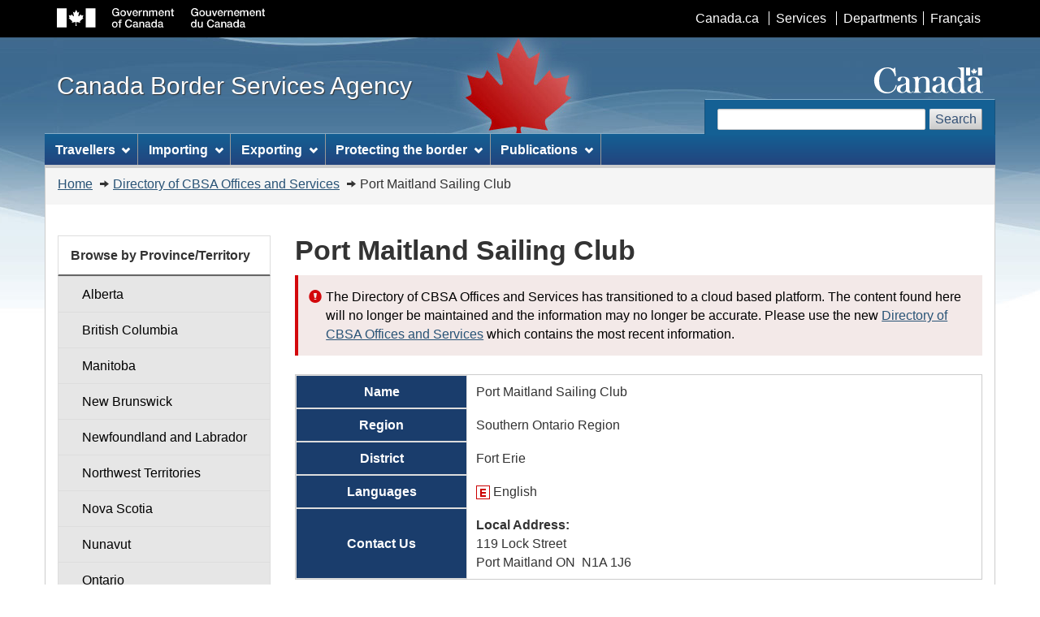

--- FILE ---
content_type: text/html; charset=UTF-8
request_url: https://cbsa-asfc.gc.ca/do-rb/offices-bureaux/1102-eng.html
body_size: 19654
content:







<!DOCTYPE html>

<!--[if lt IE 9]><html class="no-js lt-ie9" lang="en"><![endif]--><!--[if gt IE 8]><!-->
<html class="no-js" lang="en"> <!--<![endif]--><head>

<meta charset="utf-8"> <!-- Web Experience Toolkit (WET) / Boîte à outils de l'expérience Web (BOEW)
		wet-boew.github.io/wet-boew/License-en.html / wet-boew.github.io/wet-boew/Licence-fr.html -->
<title>        Port Maitland Sailing Club |
    Directory of CBSA Offices and Services
        | Canada Border Services Agency
</title>
<meta content="width=device-width,initial-scale=1" name="viewport">
<!-- Meta data -->
<link rel="canonical" href="https://www.cbsa-asfc.gc.ca/do-rb/offices-bureaux/1102-eng.html" />
<meta name="dcterms.description" content="The Directory provides the official list of all CBSA offices, their contact information and the services they offer." />
<meta name="description" content="The Directory provides the official list of all CBSA offices, their contact information and the services they offer." />
<meta name="keywords" content="directory offices cbsa dorb" />
<meta name="dcterms.creator" content="Corporate Applications / Corporate Systems Division / Solutions Directorate / Information, Science & Technology Branch / Canada Border Services Agency" />
<meta name="dcterms.title" content="Directory of CBSA Offices and Services, Port Maitland Sailing Club" />
<meta name="dcterms.issued" title="W3CDTF" content="2013-05-17" />
<meta name="dcterms.modified" title="W3CDTF" content="2026-01-09" />
<meta name="dcterms.subject" title="scheme" content="Directories"/>
<meta name="dcterms.language" title="ISO639-2" content="eng" />
<!-- Meta data-->

<!--[if gte IE 9 | !IE ]><!-->
<link href="../4.0.26/theme-gcwu-fegc/assets/favicon.ico" rel="icon" type="image/x-icon">
<link rel="stylesheet" href="../4.0.26/theme-gcwu-fegc/css/theme.min.css">
<!--<![endif]-->
<!--[if lt IE 9]>
<link href="../4.0.26/theme-gcwu-fegc/assets/favicon.ico" rel="shortcut icon" />
<link rel="stylesheet" href="../4.0.26/theme-gcwu-fegc/css/ie8-theme.min.css" />
<script src="//ajax.googleapis.com/ajax/libs/jquery/1.11.1/jquery.min.js"></script>
<script src="../4.0.26/js/ie8-wet-boew.min.js"></script>
<![endif]-->

<noscript><link rel="stylesheet" href="../4.0.26/css/noscript.min.css" /></noscript>

<!-- CustomCSSStart -->

<link href="../css/style.css" media="screen" rel="stylesheet" />
<!-- CustomCSSEnd -->

</head>

<body vocab="http://schema.org/" typeof="WebPage">
<ul id="wb-tphp">
<li class="wb-slc">
<a class="wb-sl" href="#wb-cont">Skip to main content</a>
</li>
<li class="wb-slc visible-sm visible-md visible-lg">
<a class="wb-sl" href="#wb-info">Skip to "About this site"</a>
</li>
</ul>
<header role="banner">
<div id="wb-bnr">
<div id="wb-bar">
<div class="container">
<div class="row">
<object id="gcwu-sig" type="image/svg+xml" tabindex="-1" role="img" data="../4.0.26/theme-gcwu-fegc/assets/sig-en.svg" aria-label="Government of Canada"></object>
<ul id="gc-bar" class="list-inline">
<li><a href="https://www.canada.ca/en.html" rel="external">Canada.ca</a></li>
<li><a href="https://www.canada.ca/en/services.html" rel="external">Services</a></li>
<li><a href="https://www.canada.ca/en/government/dept.html" rel="external">Departments</a></li>
<li id="wb-lng"><h2>Language selection</h2>
<ul class="list-inline">
<li><a lang="fr" hreflang="fr" href="../offices-bureaux/1102-fra.html">Français</a></li>
</ul>
</li>
</ul>
<section class="wb-mb-links col-xs-12 visible-sm visible-xs" id="wb-glb-mn">
<h2>Search and menus</h2>
<ul class="pnl-btn list-inline text-right">
<li><a href="#mb-pnl" title="Search and menus" aria-controls="mb-pnl" class="overlay-lnk btn btn-sm btn-default" role="button"><span class="glyphicon glyphicon-search"><span class="glyphicon glyphicon-th-list"><span class="wb-inv">Search and menus</span></span></span></a></li>
</ul>
<div id="mb-pnl"></div>
</section>
</div>
</div>
</div>
<div class="container">
<div class="row">
<div id="wb-sttl" class="col-md-5">
<a href="/menu-eng.html">
<span>Canada Border Services Agency</span>
</a>
</div>
<object id="wmms" type="image/svg+xml" tabindex="-1" role="img" data="../4.0.26/theme-gcwu-fegc/assets/wmms.svg" aria-label="Symbol of the Government of Canada"></object>
<section id="wb-srch" class="visible-md visible-lg">
<h2>Search</h2>
<form action="https://www.canada.ca/en/border-services-agency/search.html" method="get" role="search" class="form-inline">
<div class="form-group">
<label for="wb-srch-q">Search CBSA</label>
<input id="wb-srch-q" class="form-control" name="q" type="search" value="" size="27" maxlength="150"/>
</div>
<button type="submit" id="wb-srch-sub" class="btn btn-default">Search</button>
</form>
</section>
</div>
</div>
</div>
<nav role="navigation" id="wb-sm" data-ajax-replace="/inc/v2/sitemenu-en.html" data-trgt="mb-pnl" class="wb-menu visible-md visible-lg" typeof="SiteNavigationElement">
<div class="container nvbar">
<h2>Topics menu</h2>
<div class="row">
<ul class="list-inline menu">
<li><a href="/travel-voyage/menu-eng.html">Travellers</a></li>
<li><a href="/comm-eng.html">Import and Export</a></li>
<li><a href="/security-securite/safety-surete-eng.html">Securing the Border</a></li>
<li><a href="/publications/menu-eng.html">Publications</a></li>
</ul>
</div>
</div>
</nav>
<nav role="navigation" id="wb-bc" property="breadcrumb">
<h2>You are here:</h2>
<div class="container">
<div class="row">
<ol class="breadcrumb">
<li><a href="/menu-eng.html">Home</a></li>
<li><a href="../menu-eng.html">Directory of CBSA Offices and Services</a></li>
    <li>Port Maitland Sailing Club</li>



</ol>
</div>
</div>
</nav>
</header>  <!--<div class="module-alert">-->

<div class="container">
<div class="row">

<!-- MainContentStart -->
<main role="main" property="mainContentOfPage" class="col-md-9 col-md-push-3">
    <h1>        Port Maitland Sailing Club
</h1>
	    <div class="alert alert-danger"> 
	        <p>The Directory of CBSA Offices and Services has transitioned to a cloud based platform. The content found here will no longer be maintained and the information may no longer be accurate. Please use the new <a href="https://do-rb.cbsa-asfc.cloud-nuage.canada.ca/?lang=en_CA">Directory of CBSA Offices and Services</a> which contains the most recent information.</p>
	    </div>
    <section>
    	<table class="table table-bordered table-accent dorb-table">
            <tbody>
        		<tr>
        			<th scope="row">Name</th>
        				<td>Port Maitland Sailing Club</td>
        		</tr>
        		<tr>
        			<th scope="row">Region</th>
        			<td>Southern Ontario Region</td>
        		</tr>
        		<tr>
        			<th scope="row">District</th>
        			<td>Fort Erie</td>
        		</tr>
        		<tr>
        			<th scope="row">
                        Languages
                    </th>
        			<td>
                                <img src="../images/en.gif"  alt="" style="width: 17px; height: 17px">
        						English
        			</td>
        		</tr>

		<tr>
			<th scope="row">Contact Us</th>
			<td>
				<b>Local Address:</b><br>
				119 Lock Street<br> 
				Port Maitland
				ON
				&nbsp;N1A 1J6
			</td>
		</tr>
            </tbody>
    	</table>
        <div class="clear"></div>
    </section>
    
    <section>
    	<table class="table table-bordered table-accent dorb-table">
            <tbody>
        		<tr>
        			<th scope="row">Services</th>
        			<td>
                                <img src="../images/cruise.png" style="width: 30px; height: 30px" alt="">
        						Marine
                            <ul>
            							<li><a href="../services/menu-eng.html#NEXUS/MARINE">NEXUS/Marine</a> (NEXUS/MARINE)</li>
            							<li><a href="../services/menu-eng.html#TRS/M">Telephone Reporting Site/Marine</a> (TRS/M)</li>
                            </ul>
                        <p></p>
                    </td>
                </tr>
            </tbody>
    	</table>
        <div class="clear"></div>
    </section>
    
    
    <section>
        <div class="margin-bottom-none">
            <div id="easymap"></div>
        </div><script>
		var noteMapRefresh = "<p>Due to some recent changes, the maps may not initially appear correctly. If this is the case, please refresh your page in order to resolve the problem.</p>";
		$('#easymap').after("<div class=\"module-info\">" + noteMapRefresh + "</div>");
	</script><div class="clear"></div>
    </section>

<dl id="wb-dtmd">
<dt>Date modified:&#32;</dt>
<dd><time property="dateModified">2026-01-09</time></dd>
</dl>
</main>
<!-- MainContentEnd -->

<!-- SideNavLeftStart -->
<nav role="navigation" id="wb-sec" typeof="SiteNavigationElement" class="col-md-3 col-md-pull-9 visible-md visible-lg">
    	<ul class="list-group menu list-unstyled">
		<li>
	<h3 class="wb-navcurr">Browse by Province/Territory</h3>
    <ul class="list-group menu list-unstyled">
        <li><a class="list-group-item" href="../provinces/ab-eng.html">Alberta</a></li>
    
        <li><a class="list-group-item" href="../provinces/bc-eng.html">British Columbia</a></li>
    
        <li><a class="list-group-item" href="../provinces/mb-eng.html">Manitoba</a></li>
    
        <li><a class="list-group-item" href="../provinces/nb-eng.html">New Brunswick</a></li>
    
        <li><a class="list-group-item" href="../provinces/nl-eng.html">Newfoundland and Labrador</a></li>
    
        <li><a class="list-group-item" href="../provinces/nt-eng.html">Northwest Territories</a></li>
    
        <li><a class="list-group-item" href="../provinces/ns-eng.html">Nova Scotia</a></li>
    
        <li><a class="list-group-item" href="../provinces/nu-eng.html">Nunavut</a></li>
    
        <li><a class="list-group-item" href="../provinces/on-eng.html">Ontario</a></li>
    
        <li><a class="list-group-item" href="../provinces/pe-eng.html">Prince Edward Island</a></li>
    
        <li><a class="list-group-item" href="../provinces/qc-eng.html">Quebec</a></li>
    
        <li><a class="list-group-item" href="../provinces/sk-eng.html">Saskatchewan</a></li>
    
        <li><a class="list-group-item" href="../provinces/yt-eng.html">Yukon</a></li>
    </ul>
		</li>
	</ul>
	<ul class="list-group menu list-unstyled">
		<li>
	<h3 class="wb-navcurr">Browse by Service</h3>
    <ul class="list-group menu list-unstyled">
        <li><a class="list-group-item" href="../services/aoe-eng.html">Airport of Entry</a></li>
    
        <li><a class="list-group-item" href="../services/aoe15-eng.html">Airport of Entry/15</a></li>
    
        <li><a class="list-group-item" href="../services/aoe15seapl-aoe15hydra-eng.html">Airport of Entry/15/Seaplane</a></li>
    
        <li><a class="list-group-item" href="../services/aoecan-eng.html">Airport of Entry/CANPASS</a></li>
    
        <li><a class="list-group-item" href="../services/aoecanseapl-aoecanhydra-eng.html">Airport of Entry/CANPASS/Seaplane</a></li>
    
        <li><a class="list-group-item" href="../services/aoecargo-eng.html">Airport of Entry/Cargo</a></li>
    
        <li><a class="list-group-item" href="../services/aoem-eng.html">Airport of Entry/Military</a></li>
    
        <li><a class="list-group-item" href="../services/crc-crio-eng.html">Casual Refund Centre</a></li>
    
        <li><a class="list-group-item" href="../services/cmc-ccd-eng.html">CBSA Mail Centre</a></li>
    
        <li><a class="list-group-item" href="../services/cvess-navc-eng.html">Commercial Vessel</a></li>
    
        <li><a class="list-group-item" href="../services/clvs-mefv-eng.html">Courier Low Value Shipment (CLVS) Program</a></li>
    
        <li><a class="list-group-item" href="../services/cso-onc-eng.html">Cruise Ship Operations</a></li>
    
        <li><a class="list-group-item" href="../services/dco-bcd-eng.html">Designated Commercial Office</a></li>
    
        <li><a class="list-group-item" href="../services/export-eng.html">Designated Export Reporting Office</a></li>
    
        <li><a class="list-group-item" href="../services/drsm-dmsm-eng.html">Direct Reporting Site for Marine Private Vessel</a></li>
    
        <li><a class="list-group-item" href="../services/shop-bout-eng.html">Duty-Free Shop</a></li>
    
        <li><a class="list-group-item" href="../services/edi-eng.html">Electronic Data Interchange</a></li>
    
        <li><a class="list-group-item" href="../services/elrexport-sceexport-eng.html">e-Longroom - Export</a></li>
    
        <li><a class="list-group-item" href="../services/elrmanifest-scemanifeste-eng.html">e-Longroom - Manifest</a></li>
    
        <li><a class="list-group-item" href="../services/elrrelease-scemainlevee-eng.html">e-Longroom - Release</a></li>
    
        <li><a class="list-group-item" href="../services/elrvessel-scenavire-eng.html">e-Longroom - Vessel</a></li>
    
        <li><a class="list-group-item" href="../services/ferry-trav-eng.html">Ferry Terminal</a></li>
    
        <li><a class="list-group-item" href="../services/fast-expres-eng.html">Free and Secure Trade</a></li>
    
        <li><a class="list-group-item" href="../services/fastdec-expresci-eng.html">Free and Secure Trade/Driver Enrollment Centers</a></li>
    
        <li><a class="list-group-item" href="../services/hwyb-autof-eng.html">Highway/Land Border Office</a></li>
    
        <li><a class="list-group-item" href="../services/hub-eng.html">HUB/Central Office</a></li>
    
        <li><a class="list-group-item" href="../services/ias-srbi-eng.html">Inland Alternate Service</a></li>
    
        <li><a class="list-group-item" href="../services/inland-interieur-eng.html">Inland Office</a></li>
    
        <li><a class="list-group-item" href="../services/nexusair-nexusaerien-eng.html">NEXUS/Air</a></li>
    
        <li><a class="list-group-item" href="../services/nexushwy-nexusterrestre-eng.html">NEXUS/Highway</a></li>
    
        <li><a class="list-group-item" href="../services/nexusmarine-nexusmaritime-eng.html">NEXUS/Marine</a></li>
    
        <li><a class="list-group-item" href="../services/nto-bndt-eng.html">Non-Terminal Office</a></li>
    
        <li><a class="list-group-item" href="../services/pptra-q-ppvre-q-eng.html">Pilot Project for Travellers in Remote Areas/Quebec</a></li>
    
        <li><a class="list-group-item" href="../services/rail-eng.html">Railway Depot</a></li>
    
        <li><a class="list-group-item" href="../services/swh-entr-eng.html">Sufferance Warehouse/Highway</a></li>
    
        <li><a class="list-group-item" href="../services/trsl-sdtt-eng.html">Telephone Reporting Site/Land</a></li>
    
        <li><a class="list-group-item" href="../services/trsm-sdtm-eng.html">Telephone Reporting Site/Marine</a></li>
    
        <li><a class="list-group-item" href="../services/trade-echange-eng.html">Trade Operations</a></li>
    </ul>
		</li>
	</ul>

</nav>
<!-- SideNavLeftEnd -->

</div>
</div>

<!-- FooterStart -->
<footer role="contentinfo" id="wb-info" class="visible-sm visible-md visible-lg wb-navcurr">
<div class="container">
<nav role="navigation">
<h2>About this site</h2>
<ul id="gc-tctr" class="list-inline">
<li><a rel="license" href="/help-aide/in-ai-eng.html">Terms and conditions</a></li>
<li><a href="/transparency-transparence/menu-eng.html">Transparency</a></li>
</ul>
<div class="row">
<section class="col-sm-3">
<h3><a href="/agency-agence/menu-eng.html">About us</a></h3>
<ul class="list-unstyled">
<li><a href="/agency-agence/actreg-loireg-eng.html">Acts and regulations</a></li>
<li><a href="/help-aide/menu-eng.html">Help</a></li>
<li><a href="/job-emploi/menu-eng.html">Job opportunities</a></li>
</ul>
</section>
<section class="col-sm-3">
<h3><a href="/contact/menu-eng.html">Contact us</a></h3>
<ul class="list-unstyled">
<li><a href="/do-rb/menu-eng.html">Directory of <abbr>CBSA</abbr> Offices and Services</a></li>
<li><a href="https://contact.cbsa-asfc.cloud-nuage.canada.ca/?lang=en_CA">Feedback</a></li>
<li><a href="/recourse-recours/menu-eng.html">Appeals/Reviews</a></li>
</ul>
</section>
<section class="col-sm-3">
<h3><a href="/media/menu-eng.html">News</a></h3>
<ul class="list-unstyled">
<li><a href="/media/menu-eng.html">News releases</a></li>
<li><a href="/new-neuf/menu-eng.html">What's New</a></li>
<li><a href="/media/video-eng.html">Videos</a></li>
</ul>
</section>
</div>
</nav>
</div>
<div id="gc-info">
<div class="container">
<nav role="navigation">
<h2>Government of Canada footer</h2>
<ul class="list-inline">
<li><a href="https://www.canada.ca/en/services/health.html"><span>Health</span></a></li>
<li><a href="https://travel.gc.ca/"><span>Travel</span></a></li>
<li><a href="https://www.canada.ca/en/employment-social-development/corporate/portfolio/service-canada.html"><span>Service Canada</span></a></li>
<li><a href="https://www.jobbank.gc.ca/home"><span>Jobs</span></a></li>
<!--<li><a href="https://www.budget.gc.ca/2018/home-accueil-en.html"><span>Economy</span></a></li>-->
<li id="canada-ca"><a href="https://www.canada.ca/en.html">Canada.ca</a></li>
</ul>
</nav>
</div>
</div>
</footer>
<!-- FooterEnd -->

<!-- ScriptsStart -->
<!--[if gte IE 9 | !IE ]><!-->
<script src="https://ajax.googleapis.com/ajax/libs/jquery/2.1.4/jquery.min.js"></script>
<script src="../4.0.26/js/wet-boew.min.js"></script>
<!--<![endif]-->
<!--[if lt IE 9]>
<script src="../4.0.26/js/ie8-wet-boew2.min.js"></script>
<![endif]-->
<script src="../4.0.26/theme-gcwu-fegc/js/theme.min.js"></script>
<script src="/scripts/travellerSurvey.js"></script>
<script src="../easymap/js/pe-ap.js" id="progressive"></script>
<!-- ScriptsEnd -->

<!-- CustomScriptsStart -->
    <script>
        /* <![CDATA[ */
        var mapPopupTemplate = 
        	"<section>" +
        	"    <h2 class=\"noline\"><a href=\"../{url}\">{name} {?number}({number}){/number}</a></h2>" +
        	"    <h3>Services</h3>" +
        	"    <ul>" +
            "        {#services}<li><a href=\"../{url}\">{title}</a></li>{/services}" +
            "    </ul>" +
            "</section>";
        /* ]]> */
    </script>
    <script>
        /* <![CDATA[ */
        var params = {
            geomap : {
                id : 'geomap',
                codeToRun : '../easymap/easymap-template.cfg',
                theme : '../../easymap/theme/easymap-template',
            },
            easymap020 : {
                id : 'easymap020',
                featureDataURL : '',
                popupTemplate : mapPopupTemplate,
                mapClassName: 'BingMaps',
            }
        };
        PE.progress(params);
        /* ]]> */
    </script>

	<script src="../js/officemap.js"></script>
	<script>
		officeMap.initialize({"id":1102,"latitude":42.866043,"longitude":-79.56566199999997,"name":"Port Maitland Sailing Club","number":null,"services":[{"code":"NEXUS/MARINE","title":"NEXUS/Marine","clearence":null,"codeSlug":"nexusmarine","url":"services/nexusmarine-nexusmaritime-eng.html"},{"code":"TRS/M","title":"Telephone Reporting Site/Marine","clearence":null,"codeSlug":"trsm","url":"services/trsm-sdtm-eng.html"}],"url":"offices-bureaux/1102-eng.html","urlBorderTime":null});
	</script>

<!-- CustomScriptsEnd -->
</body>
</html>


--- FILE ---
content_type: application/javascript
request_url: https://cbsa-asfc.gc.ca/scripts/travellerSurvey.js
body_size: 1757
content:
$(document).on("wb-ready.wb",function(e){
  if (location.pathname.match(/^(\/travel-voyage|\/bwt-taf|\/prog\/nexus)/)) {
  
    $.getScript("/scripts/surveyscript.js",function(){
      var l, vocab, options, travellerSurvey;
      l = $("html").attr("lang")=="en"?"en":"fr"
      vocab = {
        blurbText: {
          en: "Help us improve our website by taking a short survey!",
          fr: "Répondez à un court sondage pour nous aider à améliorer notre site Web!"
        },
        popupTitle: {
          en: "Exit survey",
          fr: "Sondage de fin de visite "
        },
        popupText: {
          en: "Please take a few minutes at the end of your visit today to anonymously tell us about your experience with the CBSA website. Choosing “I'd like to participate” will open a new window that you can return to once you complete your visit to the CBSA website.",
          fr: "Veuillez prendre quelques minutes à la fin de votre visite aujourd’hui pour nous faire part anonymement de votre expérience sur le site Web de l'ASFC. En choisissant « J'aimerais participer », une nouvelle fenêtre s’ouvrira. Vous pourrez y revenir une fois votre visite sur le site Web d'ASFC terminée."
        }
      }
      options = {
        startTimestamp: 1549256401000,
        cutoffTimestamp: 1551713521000,
        surveyName: "travellers-voyageurs",
        surveyLink: "http://legerweb.com/cbsasurvey-sondageasfc-2019",
        newWindow: true,
        position: 'b',
        blurbText: vocab.blurbText[l],
        popupOptions: {
          title: vocab.popupTitle[l],
          text: vocab.popupText[l]
        }
      }
      
      travellerSurvey = new surveyScript(options)
    });
  }
});

--- FILE ---
content_type: application/x-javascript; charset=utf-8
request_url: https://dev.virtualearth.net/REST/v1/Imagery/Metadata/Road?key=Ar6i0N4iTBse3LFeiCSoImbMXX8GQFBRkNifqS94x1k9k0IX6O14G12pDHpP8x2W&jsonp=_callback_OpenLayers_Layer_Bing_4&include=ImageryProviders
body_size: 1054
content:
_callback_OpenLayers_Layer_Bing_4({"authenticationResultCode":"ValidCredentials","brandLogoUri":"https://dev.virtualearth.net/Branding/logo_powered_by.png","copyright":"Copyright © 2026 Microsoft and its suppliers. All rights reserved. This API cannot be accessed and the content and any results may not be used, reproduced or transmitted in any manner without express written permission from Microsoft Corporation.","resourceSets":[{"estimatedTotal":1,"resources":[{"__type":"ImageryMetadata:http://schemas.microsoft.com/search/local/ws/rest/v1","imageHeight":256,"imageUrl":"http://ecn.{subdomain}.tiles.virtualearth.net/tiles/r{quadkey}.jpeg?g=15463&mkt={culture}&shading=hill","imageUrlSubdomains":["t0","t1","t2","t3"],"imageWidth":256,"imageryProviders":[{"attribution":"© 2026 Microsoft Corporation","coverageAreas":[{"bbox":[-90,-180,90,180],"zoomMax":21,"zoomMin":1}]},{"attribution":"© 2026 TomTom","coverageAreas":[{"bbox":[-90,-180,90,180],"zoomMax":21,"zoomMin":1}]},{"attribution":"© 2026 Zenrin","coverageAreas":[{"bbox":[23.5,122.5,46.65,151.66],"zoomMax":21,"zoomMin":4}]}],"vintageEnd":null,"vintageStart":null,"zoomMax":21,"zoomMin":1}]}],"statusCode":200,"statusDescription":"OK","traceId":"e8eedcd28cc4513eadee7912fbc0598b"})

--- FILE ---
content_type: application/javascript
request_url: https://cbsa-asfc.gc.ca/do-rb/easymap/js/lib/geomap/EPSG42304.js
body_size: 370
content:
/*!
 * Geomap v1.3 / Géocarte v1.3
 * Web Experience Toolkit (WET) / Boîte à outils de l'expérience Web (BOEW)
 * www.tbs.gc.ca/ws-nw/wet-boew/terms / www.sct.gc.ca/ws-nw/wet-boew/conditions
 */
Proj4js.defs["EPSG:42304"]="+title=Atlas of Canada, LCC +proj=lcc +lat_1=49 +lat_2=77 +lat_0=49 +lon_0=-95 +x_0=0 +y_0=0 +ellps=GRS80 +datum=NAD83 +units=m +no_defs";